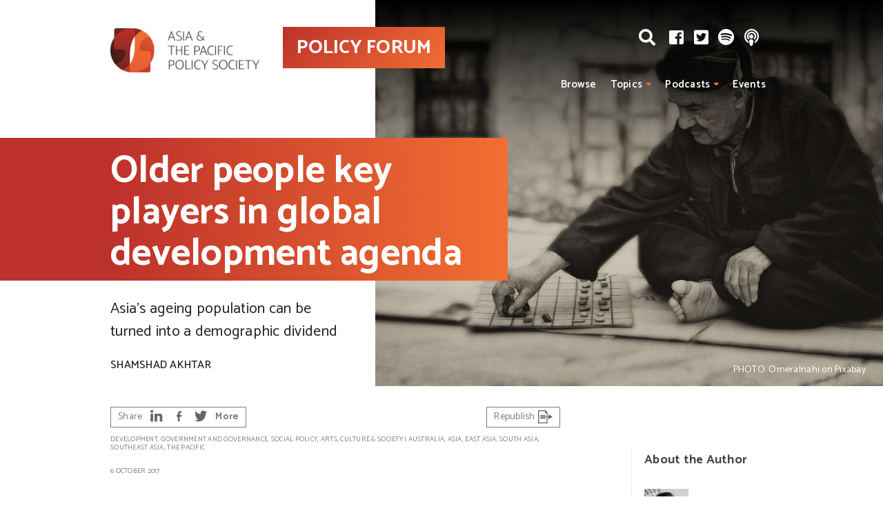

--- FILE ---
content_type: text/html; charset=UTF-8
request_url: https://www.policyforum.net/older-people-key-players-global-development-agenda/
body_size: 13261
content:
<!DOCTYPE html>
<html>

<!-- Mirrored from www.policyforum.net/older-people-key-players-global-development-agenda/ by HTTrack Website Copier/3.x [XR&CO'2014], Mon, 31 Mar 2025 18:28:47 GMT -->
<!-- Added by HTTrack --><meta http-equiv="content-type" content="text/html;charset=UTF-8" /><!-- /Added by HTTrack -->
<head>
    <meta http-equiv="Content-Type" content="text/html; charset=UTF-8"/>
    <meta name="viewport" content="width=device-width, initial-scale=1, minimum-scale=1, maximum-scale=1, user-scalable=no" id="viewport"/>

    

    <link rel="pingback" href="../xmlrpc.html"/>
    <link rel="stylesheet" href="https://cdnjs.cloudflare.com/ajax/libs/font-awesome/5.1.0/css/all.css"
	
		<meta name='robots' content='index, follow, max-image-preview:large, max-snippet:-1, max-video-preview:-1' />

	<!-- This site is optimized with the Yoast SEO plugin v19.12 - https://yoast.com/wordpress/plugins/seo/ -->
	<title>Older people key players in global development agenda - Policy Forum</title>
	<meta name="description" content="Asia’s ageing population need to be empowered to encourage their experience, wisdom and wealth to stimulate new economic growth | Shamshad Akhtar" />
	<link rel="canonical" href="index.html" />
	<meta property="og:locale" content="en_US" />
	<meta property="og:type" content="article" />
	<meta property="og:title" content="Older people key players in global development agenda - Policy Forum" />
	<meta property="og:description" content="Asia’s ageing population need to be empowered to encourage their experience, wisdom and wealth to stimulate new economic growth | Shamshad Akhtar" />
	<meta property="og:url" content="index.html" />
	<meta property="og:site_name" content="Policy Forum" />
	<meta property="article:published_time" content="2017-10-05T23:01:41+00:00" />
	<meta property="og:image" content="../wp-content/uploads/2017/10/man-798989_1920.jpg" />
	<meta property="og:image:width" content="1920" />
	<meta property="og:image:height" content="1280" />
	<meta property="og:image:type" content="image/jpeg" />
	<meta name="author" content="Martyn" />
	<meta name="twitter:card" content="summary_large_image" />
	<script type="application/ld+json" class="yoast-schema-graph">{"@context":"https://schema.org","@graph":[{"@type":"WebPage","@id":"https://www.policyforum.net/older-people-key-players-global-development-agenda/","url":"https://www.policyforum.net/older-people-key-players-global-development-agenda/","name":"Older people key players in global development agenda - Policy Forum","isPartOf":{"@id":"https://www.policyforum.net/#website"},"primaryImageOfPage":{"@id":"https://www.policyforum.net/older-people-key-players-global-development-agenda/#primaryimage"},"image":{"@id":"https://www.policyforum.net/older-people-key-players-global-development-agenda/#primaryimage"},"thumbnailUrl":"https://www.policyforum.net/wp-content/uploads/2017/10/man-798989_1920.jpg","datePublished":"2017-10-05T23:01:41+00:00","dateModified":"2017-10-05T23:01:41+00:00","author":{"@id":"https://www.policyforum.net/#/schema/person/38999d958c1e4853c9d812e50517ab41"},"description":"Asia’s ageing population need to be empowered to encourage their experience, wisdom and wealth to stimulate new economic growth | Shamshad Akhtar","breadcrumb":{"@id":"https://www.policyforum.net/older-people-key-players-global-development-agenda/#breadcrumb"},"inLanguage":"en-US","potentialAction":[{"@type":"ReadAction","target":["https://www.policyforum.net/older-people-key-players-global-development-agenda/"]}]},{"@type":"ImageObject","inLanguage":"en-US","@id":"https://www.policyforum.net/older-people-key-players-global-development-agenda/#primaryimage","url":"https://www.policyforum.net/wp-content/uploads/2017/10/man-798989_1920.jpg","contentUrl":"https://www.policyforum.net/wp-content/uploads/2017/10/man-798989_1920.jpg","width":1920,"height":1280,"caption":"Image by Omeralnahi on Pixabay: https://pixabay.com/en/man-board-game-old-elderly-798989/"},{"@type":"BreadcrumbList","@id":"https://www.policyforum.net/older-people-key-players-global-development-agenda/#breadcrumb","itemListElement":[{"@type":"ListItem","position":1,"name":"Home","item":"https://www.policyforum.net/"},{"@type":"ListItem","position":2,"name":"Latest articles","item":"https://www.policyforum.net/latest/"},{"@type":"ListItem","position":3,"name":"Older people key players in global development agenda"}]},{"@type":"WebSite","@id":"https://www.policyforum.net/#website","url":"https://www.policyforum.net/","name":"Policy Forum","description":"The APPS Policy Forum a public policy website devoted to Asia and the Pacific.","potentialAction":[{"@type":"SearchAction","target":{"@type":"EntryPoint","urlTemplate":"https://www.policyforum.net/?s={search_term_string}"},"query-input":"required name=search_term_string"}],"inLanguage":"en-US"},{"@type":"Person","@id":"https://www.policyforum.net/#/schema/person/38999d958c1e4853c9d812e50517ab41","name":"Martyn","image":{"@type":"ImageObject","inLanguage":"en-US","@id":"https://www.policyforum.net/#/schema/person/image/","url":"https://secure.gravatar.com/avatar/9ad2efbd6fc14a12c93b18c7b3735e4d?s=96&d=mm&r=g","contentUrl":"https://secure.gravatar.com/avatar/9ad2efbd6fc14a12c93b18c7b3735e4d?s=96&d=mm&r=g","caption":"Martyn"},"url":"https://www.policyforum.net/author/martyn/"}]}</script>
	<!-- / Yoast SEO plugin. -->


<link rel='dns-prefetch' href='http://ws.sharethis.com/' />
<link rel='dns-prefetch' href='http://cdn.jsdelivr.net/' />
<link rel='dns-prefetch' href='http://fonts.googleapis.com/' />
<link rel="alternate" type="application/rss+xml" title="Policy Forum &raquo; Feed" href="../feed/index.html" />
<link rel="alternate" type="application/rss+xml" title="Policy Forum &raquo; Comments Feed" href="../comments/feed/index.html" />
<link rel="shortcut icon" href="../wp-content/themes/policy-forum/images/favicon6126.ico?ver=1573626248" />
<link rel='stylesheet' id='wp-block-library-css' href='../wp-includes/css/dist/block-library/style.min36b6.css?ver=6.1.7' type='text/css' media='all' />
<link rel='stylesheet' id='classic-theme-styles-css' href='../wp-includes/css/classic-themes.min68b3.css?ver=1' type='text/css' media='all' />
<style id='global-styles-inline-css' type='text/css'>
body{--wp--preset--color--black: #000000;--wp--preset--color--cyan-bluish-gray: #abb8c3;--wp--preset--color--white: #ffffff;--wp--preset--color--pale-pink: #f78da7;--wp--preset--color--vivid-red: #cf2e2e;--wp--preset--color--luminous-vivid-orange: #ff6900;--wp--preset--color--luminous-vivid-amber: #fcb900;--wp--preset--color--light-green-cyan: #7bdcb5;--wp--preset--color--vivid-green-cyan: #00d084;--wp--preset--color--pale-cyan-blue: #8ed1fc;--wp--preset--color--vivid-cyan-blue: #0693e3;--wp--preset--color--vivid-purple: #9b51e0;--wp--preset--gradient--vivid-cyan-blue-to-vivid-purple: linear-gradient(135deg,rgba(6,147,227,1) 0%,rgb(155,81,224) 100%);--wp--preset--gradient--light-green-cyan-to-vivid-green-cyan: linear-gradient(135deg,rgb(122,220,180) 0%,rgb(0,208,130) 100%);--wp--preset--gradient--luminous-vivid-amber-to-luminous-vivid-orange: linear-gradient(135deg,rgba(252,185,0,1) 0%,rgba(255,105,0,1) 100%);--wp--preset--gradient--luminous-vivid-orange-to-vivid-red: linear-gradient(135deg,rgba(255,105,0,1) 0%,rgb(207,46,46) 100%);--wp--preset--gradient--very-light-gray-to-cyan-bluish-gray: linear-gradient(135deg,rgb(238,238,238) 0%,rgb(169,184,195) 100%);--wp--preset--gradient--cool-to-warm-spectrum: linear-gradient(135deg,rgb(74,234,220) 0%,rgb(151,120,209) 20%,rgb(207,42,186) 40%,rgb(238,44,130) 60%,rgb(251,105,98) 80%,rgb(254,248,76) 100%);--wp--preset--gradient--blush-light-purple: linear-gradient(135deg,rgb(255,206,236) 0%,rgb(152,150,240) 100%);--wp--preset--gradient--blush-bordeaux: linear-gradient(135deg,rgb(254,205,165) 0%,rgb(254,45,45) 50%,rgb(107,0,62) 100%);--wp--preset--gradient--luminous-dusk: linear-gradient(135deg,rgb(255,203,112) 0%,rgb(199,81,192) 50%,rgb(65,88,208) 100%);--wp--preset--gradient--pale-ocean: linear-gradient(135deg,rgb(255,245,203) 0%,rgb(182,227,212) 50%,rgb(51,167,181) 100%);--wp--preset--gradient--electric-grass: linear-gradient(135deg,rgb(202,248,128) 0%,rgb(113,206,126) 100%);--wp--preset--gradient--midnight: linear-gradient(135deg,rgb(2,3,129) 0%,rgb(40,116,252) 100%);--wp--preset--duotone--dark-grayscale: url('#wp-duotone-dark-grayscale');--wp--preset--duotone--grayscale: url('#wp-duotone-grayscale');--wp--preset--duotone--purple-yellow: url('#wp-duotone-purple-yellow');--wp--preset--duotone--blue-red: url('#wp-duotone-blue-red');--wp--preset--duotone--midnight: url('#wp-duotone-midnight');--wp--preset--duotone--magenta-yellow: url('#wp-duotone-magenta-yellow');--wp--preset--duotone--purple-green: url('#wp-duotone-purple-green');--wp--preset--duotone--blue-orange: url('#wp-duotone-blue-orange');--wp--preset--font-size--small: 13px;--wp--preset--font-size--medium: 20px;--wp--preset--font-size--large: 36px;--wp--preset--font-size--x-large: 42px;}.has-black-color{color: var(--wp--preset--color--black) !important;}.has-cyan-bluish-gray-color{color: var(--wp--preset--color--cyan-bluish-gray) !important;}.has-white-color{color: var(--wp--preset--color--white) !important;}.has-pale-pink-color{color: var(--wp--preset--color--pale-pink) !important;}.has-vivid-red-color{color: var(--wp--preset--color--vivid-red) !important;}.has-luminous-vivid-orange-color{color: var(--wp--preset--color--luminous-vivid-orange) !important;}.has-luminous-vivid-amber-color{color: var(--wp--preset--color--luminous-vivid-amber) !important;}.has-light-green-cyan-color{color: var(--wp--preset--color--light-green-cyan) !important;}.has-vivid-green-cyan-color{color: var(--wp--preset--color--vivid-green-cyan) !important;}.has-pale-cyan-blue-color{color: var(--wp--preset--color--pale-cyan-blue) !important;}.has-vivid-cyan-blue-color{color: var(--wp--preset--color--vivid-cyan-blue) !important;}.has-vivid-purple-color{color: var(--wp--preset--color--vivid-purple) !important;}.has-black-background-color{background-color: var(--wp--preset--color--black) !important;}.has-cyan-bluish-gray-background-color{background-color: var(--wp--preset--color--cyan-bluish-gray) !important;}.has-white-background-color{background-color: var(--wp--preset--color--white) !important;}.has-pale-pink-background-color{background-color: var(--wp--preset--color--pale-pink) !important;}.has-vivid-red-background-color{background-color: var(--wp--preset--color--vivid-red) !important;}.has-luminous-vivid-orange-background-color{background-color: var(--wp--preset--color--luminous-vivid-orange) !important;}.has-luminous-vivid-amber-background-color{background-color: var(--wp--preset--color--luminous-vivid-amber) !important;}.has-light-green-cyan-background-color{background-color: var(--wp--preset--color--light-green-cyan) !important;}.has-vivid-green-cyan-background-color{background-color: var(--wp--preset--color--vivid-green-cyan) !important;}.has-pale-cyan-blue-background-color{background-color: var(--wp--preset--color--pale-cyan-blue) !important;}.has-vivid-cyan-blue-background-color{background-color: var(--wp--preset--color--vivid-cyan-blue) !important;}.has-vivid-purple-background-color{background-color: var(--wp--preset--color--vivid-purple) !important;}.has-black-border-color{border-color: var(--wp--preset--color--black) !important;}.has-cyan-bluish-gray-border-color{border-color: var(--wp--preset--color--cyan-bluish-gray) !important;}.has-white-border-color{border-color: var(--wp--preset--color--white) !important;}.has-pale-pink-border-color{border-color: var(--wp--preset--color--pale-pink) !important;}.has-vivid-red-border-color{border-color: var(--wp--preset--color--vivid-red) !important;}.has-luminous-vivid-orange-border-color{border-color: var(--wp--preset--color--luminous-vivid-orange) !important;}.has-luminous-vivid-amber-border-color{border-color: var(--wp--preset--color--luminous-vivid-amber) !important;}.has-light-green-cyan-border-color{border-color: var(--wp--preset--color--light-green-cyan) !important;}.has-vivid-green-cyan-border-color{border-color: var(--wp--preset--color--vivid-green-cyan) !important;}.has-pale-cyan-blue-border-color{border-color: var(--wp--preset--color--pale-cyan-blue) !important;}.has-vivid-cyan-blue-border-color{border-color: var(--wp--preset--color--vivid-cyan-blue) !important;}.has-vivid-purple-border-color{border-color: var(--wp--preset--color--vivid-purple) !important;}.has-vivid-cyan-blue-to-vivid-purple-gradient-background{background: var(--wp--preset--gradient--vivid-cyan-blue-to-vivid-purple) !important;}.has-light-green-cyan-to-vivid-green-cyan-gradient-background{background: var(--wp--preset--gradient--light-green-cyan-to-vivid-green-cyan) !important;}.has-luminous-vivid-amber-to-luminous-vivid-orange-gradient-background{background: var(--wp--preset--gradient--luminous-vivid-amber-to-luminous-vivid-orange) !important;}.has-luminous-vivid-orange-to-vivid-red-gradient-background{background: var(--wp--preset--gradient--luminous-vivid-orange-to-vivid-red) !important;}.has-very-light-gray-to-cyan-bluish-gray-gradient-background{background: var(--wp--preset--gradient--very-light-gray-to-cyan-bluish-gray) !important;}.has-cool-to-warm-spectrum-gradient-background{background: var(--wp--preset--gradient--cool-to-warm-spectrum) !important;}.has-blush-light-purple-gradient-background{background: var(--wp--preset--gradient--blush-light-purple) !important;}.has-blush-bordeaux-gradient-background{background: var(--wp--preset--gradient--blush-bordeaux) !important;}.has-luminous-dusk-gradient-background{background: var(--wp--preset--gradient--luminous-dusk) !important;}.has-pale-ocean-gradient-background{background: var(--wp--preset--gradient--pale-ocean) !important;}.has-electric-grass-gradient-background{background: var(--wp--preset--gradient--electric-grass) !important;}.has-midnight-gradient-background{background: var(--wp--preset--gradient--midnight) !important;}.has-small-font-size{font-size: var(--wp--preset--font-size--small) !important;}.has-medium-font-size{font-size: var(--wp--preset--font-size--medium) !important;}.has-large-font-size{font-size: var(--wp--preset--font-size--large) !important;}.has-x-large-font-size{font-size: var(--wp--preset--font-size--x-large) !important;}
.wp-block-navigation a:where(:not(.wp-element-button)){color: inherit;}
:where(.wp-block-columns.is-layout-flex){gap: 2em;}
.wp-block-pullquote{font-size: 1.5em;line-height: 1.6;}
</style>
<link rel='stylesheet' id='magnific-popup-css' href='../wp-content/themes/policy-forum/css/magnific-popup0d60.css?ver=1574238089' type='text/css' media='all' />
<link rel='stylesheet' id='jquery-datepicker-css' href='../wp-content/themes/policy-forum/css/jquery-ui0d60.css?ver=1574238089' type='text/css' media='all' />
<link rel='stylesheet' id='theme-styles-css' href='../wp-content/themes/policy-forum/style6101.css?ver=1644291267' type='text/css' media='all' />
<link rel='stylesheet' id='new-theme-fonts-cat-css' href='https://fonts.googleapis.com/css?family=Catamaran%3A400%2C500%2C600%2C700&amp;display=swap&amp;ver=6.1.7' type='text/css' media='all' />
<link rel='stylesheet' id='new-theme-fonts-rub-css' href='https://fonts.googleapis.com/css?family=Rubik%3A400%2C500%2C700&amp;display=swap&amp;ver=6.1.7' type='text/css' media='all' />
<link rel='stylesheet' id='new-theme-burger-css' href='../wp-content/themes/policy-forum/css/sass/burger/hamburgersca07.css?ver=1573539406' type='text/css' media='all' />
<link rel='stylesheet' id='new-theme-styles-css' href='../wp-content/themes/policy-forum/css/sass/new-design3661.css?ver=1574657857' type='text/css' media='all' />
<link rel='stylesheet' id='select2-css-css' href='https://cdn.jsdelivr.net/npm/select2@4.0.12/dist/css/select2.min.css?ver=6.1.7' type='text/css' media='all' />
<script type='text/javascript' src='../wp-content/plugins/enable-jquery-migrate-helper/js/jquery/jquery-1.12.4-wp4a5f.js?ver=1.12.4-wp' id='jquery-core-js'></script>
<script type='text/javascript' src='../wp-content/plugins/enable-jquery-migrate-helper/js/jquery-migrate/jquery-migrate-1.4.1-wp8952.js?ver=1.4.1-wp' id='jquery-migrate-js'></script>
<script type='text/javascript' src='../wp-content/themes/policy-forum/js/gforms-js6747.js?ver=1574238827' id='theme-gforms-js'></script>
<script type='text/javascript' src='https://cdn.jsdelivr.net/npm/select2@4.0.12/dist/js/select2.min.js?ver=6.1.7' id='select2-js-js'></script>
<link rel="https://api.w.org/" href="../wp-json/index.html" /><link rel="alternate" type="application/json" href="../wp-json/wp/v2/posts/20461.html" /><link rel="EditURI" type="application/rsd+xml" title="RSD" href="../xmlrpc0db0.html?rsd" />
<link rel="wlwmanifest" type="application/wlwmanifest+xml" href="../wp-includes/wlwmanifest.xml" />
<meta name="generator" content="WordPress 6.1.7" />
<link rel='shortlink' href='../index109d.html?p=20461' />
<link rel="alternate" type="application/json+oembed" href="../wp-json/oembed/1.0/embedbe90.html?url=https%3A%2F%2Fwww.policyforum.net%2Folder-people-key-players-global-development-agenda%2F" />
<link rel="alternate" type="text/xml+oembed" href="../wp-json/oembed/1.0/embed59c9-2.html?url=https%3A%2F%2Fwww.policyforum.net%2Folder-people-key-players-global-development-agenda%2F&amp;format=xml" />
		<meta property="fb:pages" content="1427496667520464" />
					<meta property="ia:markup_url" content="https://www.policyforum.net/older-people-key-players-global-development-agenda/?ia_markup=1" />
			<style type="text/css">.recentcomments a{display:inline !important;padding:0 !important;margin:0 !important;}</style><!-- All in one Favicon 4.8 --><link rel="icon" href="../wp-content/uploads/cache/2019/11/favicon-1/171372172.png" sizes="32x32" />
<link rel="icon" href="../wp-content/uploads/cache/2019/11/favicon-1/6616519.png" sizes="192x192" />
<link rel="apple-touch-icon" href="../wp-content/uploads/cache/2019/11/favicon-1/2126128291.png" />
<meta name="msapplication-TileImage" content="https://www.policyforum.net/wp-content/uploads/cache/2019/11/favicon-1/474484596.png" />

</head>


<body class="post-template-default single single-post postid-20461 single-format-standard">
<div class="wrapper">
    <header class="header-new  transparent can-transparent">

        <div class="inner">

            <!--<div class="header-push notext">&nbsp;</div>-->

            <div class="new-logo">
                <a href="../index.html">
                    <img src="../wp-content/themes/policy-forum/images/logo%402x.png" alt="Policy Forum"/>
                </a>
            </div>

            <div class="new-pf-logo">
                <a href="../index.html">POLICY FORUM</a>
            </div>

            <div class="quick-links">

                <a href="#" class="search-new-btn">
                    <i class="fas fa-search"></i>
                </a>
				
				                    <div class="socials-new">
						                            <a href="https://www.facebook.com/asiapacificpolicysociety" target="_blank">
                                <i class="fab fa-facebook-square"></i>
                            </a>
						                            <a href="https://twitter.com/APPSPolicyForum" target="_blank">
                                <i class="fab fa-twitter-square"></i>
                            </a>
						                            <a href="https://open.spotify.com/show/6HGLGw9GFdl4eFzPh5fSpz" target="_blank">
                                <i class="fab fa-spotify"></i>
                            </a>
						                            <a href="https://itunes.apple.com/au/podcast/policy-forum-pod/id1100512143?mt=2&amp;ls=1" target="_blank">
                                <i class="fas fa-podcast"></i>
                            </a>
						                    </div>
								
				
            </div>

            <button class="hamburger hamburger--spin" type="button">
                <span class="hamburger-box">
                    <span class="hamburger-inner"></span>
                </span>
            </button>

            <div class="nav-new">
				<ul id="menu-main-menu" class="menu-new"><li id="menu-item-73" class="menu-item menu-item-type-post_type menu-item-object-page menu-item-73"><a href="../browse/index.html">Browse</a></li>
<li id="menu-item-269" class="menu-item menu-item-type-post_type menu-item-object-page menu-item-has-children menu-item-269"><a href="../topics/index.html">Topics</a>
<ul class="sub-menu">
	<li id="menu-item-25625" class="horizontal menu-item menu-item-type-custom menu-item-object-custom menu-item-has-children menu-item-25625"><a href="#">In Focus:</a>
	<ul class="sub-menu">
		<li id="menu-item-41316" class="menu-item menu-item-type-post_type menu-item-object-page menu-item-41316"><a href="../pacific-in-focus/index.html">Pacific</a></li>
		<li id="menu-item-55422" class="menu-item menu-item-type-post_type menu-item-object-page menu-item-55422"><a href="../in-focus-indonesia/index.html">Indonesia</a></li>
		<li id="menu-item-27883" class="menu-item menu-item-type-post_type menu-item-object-page menu-item-27883"><a href="../in-focus-poverty/index.html">Poverty</a></li>
		<li id="menu-item-25626" class="menu-item menu-item-type-post_type menu-item-object-page menu-item-25626"><a href="../focus-indo-pacific/index.html">Indo-Pacific</a></li>
	</ul>
</li>
	<li id="menu-item-150" class="menu-item menu-item-type-custom menu-item-object-custom menu-item-has-children menu-item-150"><a href="../topics/index.html">Topics:</a>
	<ul class="sub-menu">
		<li id="menu-item-78" class="menu-item menu-item-type-taxonomy menu-item-object-category menu-item-78"><a href="../topics/environment/index.html">Environment &amp; energy</a></li>
		<li id="menu-item-83" class="menu-item menu-item-type-taxonomy menu-item-object-category menu-item-83"><a href="../topics/science-and-research/index.html">Science &#038; technology</a></li>
		<li id="menu-item-79" class="menu-item menu-item-type-taxonomy menu-item-object-category current-post-ancestor current-menu-parent current-post-parent menu-item-79"><a href="../topics/government-and-governance/index.html">Government &#038; governance</a></li>
		<li id="menu-item-77" class="menu-item menu-item-type-taxonomy menu-item-object-category menu-item-77"><a href="../topics/economics-and-finance/index.html">Economics &#038; finance</a></li>
		<li id="menu-item-7169" class="menu-item menu-item-type-taxonomy menu-item-object-category current-post-ancestor current-menu-parent current-post-parent menu-item-7169"><a href="../topics/arts-culture-society/index.html">Arts, culture &amp; society</a></li>
	</ul>
</li>
</ul>
</li>
<li id="menu-item-37794" class="menu-item menu-item-type-post_type menu-item-object-page menu-item-has-children menu-item-37794"><a href="../podcasts/index.html">Podcasts</a>
<ul class="sub-menu">
	<li id="menu-item-37810" class="menu-item menu-item-type-post_type menu-item-object-page menu-item-has-children menu-item-37810"><a href="../podcasts/index.html">Podcasts:</a>
	<ul class="sub-menu">
		<li id="menu-item-37801" class="menu-item menu-item-type-custom menu-item-object-custom menu-item-37801"><a href="../podcasts/index1b6f.html?podcast_type=policy-forum">Policy Forum</a></li>
		<li id="menu-item-37802" class="menu-item menu-item-type-custom menu-item-object-custom menu-item-37802"><a href="../podcasts/index777f.html?podcast_type=democracy-sausage">Democracy Sausage</a></li>
		<li id="menu-item-37803" class="menu-item menu-item-type-custom menu-item-object-custom menu-item-37803"><a href="../podcasts/index8d8c.html?podcast_type=national-security">National Security</a></li>
	</ul>
</li>
</ul>
</li>
<li id="menu-item-98" class="menu-item menu-item-type-post_type menu-item-object-page menu-item-98"><a href="../event-listing/index.html">Events</a></li>
</ul>            </div>
            <div class="nav-new-mobile">
                <div class="mob-search">
                    <form method="get" action="https://www.policyforum.net/">
                        <input type="text" name="q" placeholder="Search"/>
                        <input type="hidden" name="post_type" value="post">
                        <button type="submit">
                            <i class="fas fa-search"></i>
                        </button>
                    </form>
                </div>
				<ul id="menu-main-menu-1" class="menu-new-mobile"><li class="menu-item menu-item-type-post_type menu-item-object-page menu-item-73"><a href="../browse/index.html">Browse</a></li>
<li class="menu-item menu-item-type-post_type menu-item-object-page menu-item-has-children menu-item-269"><a href="../topics/index.html">Topics</a>
<ul class="sub-menu">
	<li class="horizontal menu-item menu-item-type-custom menu-item-object-custom menu-item-has-children menu-item-25625"><a href="#">In Focus:</a>
	<ul class="sub-menu">
		<li class="menu-item menu-item-type-post_type menu-item-object-page menu-item-41316"><a href="../pacific-in-focus/index.html">Pacific</a></li>
		<li class="menu-item menu-item-type-post_type menu-item-object-page menu-item-55422"><a href="../in-focus-indonesia/index.html">Indonesia</a></li>
		<li class="menu-item menu-item-type-post_type menu-item-object-page menu-item-27883"><a href="../in-focus-poverty/index.html">Poverty</a></li>
		<li class="menu-item menu-item-type-post_type menu-item-object-page menu-item-25626"><a href="../focus-indo-pacific/index.html">Indo-Pacific</a></li>
	</ul>
</li>
	<li class="menu-item menu-item-type-custom menu-item-object-custom menu-item-has-children menu-item-150"><a href="../topics/index.html">Topics:</a>
	<ul class="sub-menu">
		<li class="menu-item menu-item-type-taxonomy menu-item-object-category menu-item-78"><a href="../topics/environment/index.html">Environment &amp; energy</a></li>
		<li class="menu-item menu-item-type-taxonomy menu-item-object-category menu-item-83"><a href="../topics/science-and-research/index.html">Science &#038; technology</a></li>
		<li class="menu-item menu-item-type-taxonomy menu-item-object-category current-post-ancestor current-menu-parent current-post-parent menu-item-79"><a href="../topics/government-and-governance/index.html">Government &#038; governance</a></li>
		<li class="menu-item menu-item-type-taxonomy menu-item-object-category menu-item-77"><a href="../topics/economics-and-finance/index.html">Economics &#038; finance</a></li>
		<li class="menu-item menu-item-type-taxonomy menu-item-object-category current-post-ancestor current-menu-parent current-post-parent menu-item-7169"><a href="../topics/arts-culture-society/index.html">Arts, culture &amp; society</a></li>
	</ul>
</li>
</ul>
</li>
<li class="menu-item menu-item-type-post_type menu-item-object-page menu-item-has-children menu-item-37794"><a href="../podcasts/index.html">Podcasts</a>
<ul class="sub-menu">
	<li class="menu-item menu-item-type-post_type menu-item-object-page menu-item-has-children menu-item-37810"><a href="../podcasts/index.html">Podcasts:</a>
	<ul class="sub-menu">
		<li class="menu-item menu-item-type-custom menu-item-object-custom menu-item-37801"><a href="../podcasts/index1b6f.html?podcast_type=policy-forum">Policy Forum</a></li>
		<li class="menu-item menu-item-type-custom menu-item-object-custom menu-item-37802"><a href="../podcasts/index777f.html?podcast_type=democracy-sausage">Democracy Sausage</a></li>
		<li class="menu-item menu-item-type-custom menu-item-object-custom menu-item-37803"><a href="../podcasts/index8d8c.html?podcast_type=national-security">National Security</a></li>
	</ul>
</li>
</ul>
</li>
<li class="menu-item menu-item-type-post_type menu-item-object-page menu-item-98"><a href="../event-listing/index.html">Events</a></li>
</ul>				                    <div class="socials-new-mobile">
						                            <a href="https://www.facebook.com/asiapacificpolicysociety" target="_blank">
                                <i class="fab fa-facebook-square"></i>
                            </a>
						                            <a href="https://twitter.com/APPSPolicyForum" target="_blank">
                                <i class="fab fa-twitter-square"></i>
                            </a>
						                            <a href="https://open.spotify.com/show/6HGLGw9GFdl4eFzPh5fSpz" target="_blank">
                                <i class="fab fa-spotify"></i>
                            </a>
						                            <a href="https://itunes.apple.com/au/podcast/policy-forum-pod/id1100512143?mt=2&amp;ls=1" target="_blank">
                                <i class="fas fa-podcast"></i>
                            </a>
						                    </div>
				            </div>

            <!-- Search box -->
            <div class="search-bar-new">
                <form method="get" action="https://www.policyforum.net/">
                    <input type="text" name="q" placeholder="Search"/>
                    <input type="hidden" name="post_type" value="post">

                    <a href="#" class="search-close"><i class="fas fa-times"></i></a>
                    <input type="submit" value="Search">
                </form>
            </div>
            <!-- /Search box -->

        </div>

    </header>
	
	    <!-- /.header -->

    <div class="featured not-home">
		
		            <div class="featured-image-new"
                 style="background-image: url(../wp-content/uploads/cache/2017/10/man-798989_1920/984801473.jpg); ">
                <div class="grad"></div>
				<div class="credits"><a href='https://pixabay.com/en/man-board-game-old-elderly-798989/' target='_blank' alt='photographers credit'>PHOTO: Omeralnahi on Pixabay</a></div >            </div>
		

        <div class="inner">

            <div class="content">

                <div class="ribbon-outer">
                    <h1 class="ribbon"><span>Older people key players in global development agenda</span></h1>
                </div>
				
				                    <div class="featured-image-new-mobile"
                         style="background-image: url(../wp-content/uploads/cache/2017/10/man-798989_1920/984801473.jpg); ">
                        <div class="grad"></div>
						<div class="credits"><a href='https://pixabay.com/en/man-board-game-old-elderly-798989/' target='_blank' alt='photographers credit'>PHOTO: Omeralnahi on Pixabay</a></div >                    </div>
				    
				                    <div class="excerpt"><p>Asia’s ageing population can be turned into a demographic dividend</p>
</div>
				
				                    <div class="author">
                        <a href="../authors/shamshad-akhtar/index.html">Shamshad Akhtar</a>                    </div>
								
            </div>
        </div>
    </div>

    <div class="main shell w-sidebar cf no-pad-top">

        <div class="content">
            <article class="post">
                <div class="post-head">
											
<div class="share">
	<ul>
		<li>
			Share		</li>

		<li>
			<span class='st_linkedin_custom' st_url="https://www.policyforum.net/older-people-key-players-global-development-agenda/" displayText='LinkedIn'>
				<img src="../wp-content/themes/policy-forum/images/ico-share-1.png" alt="" />
			</span>
		</li>

		<li>
			<span class='st_facebook_custom' st_url="https://www.policyforum.net/older-people-key-players-global-development-agenda/" displayText='Facebook'>
				<img src="../wp-content/themes/policy-forum/images/ico-share-2.png"  alt="" />
			</span>
		</li>

		<li>
			<span class='st_twitter_custom' st_title='Older people key players in global development agenda | @1sakhtar @UNESCAP #ageing ' st_via="APPSPolicyForum" st_url="https://www.policyforum.net/older-people-key-players-global-development-agenda/" displayText='Tweet'>
				<img src="../wp-content/themes/policy-forum/images/ico-share-3.png" alt="" />
			</span>
		</li>

		<li>
			<span class='st_sharethis_custom'  st_url="https://www.policyforum.net/older-people-key-players-global-development-agenda/" displayText='More'><strong>More</strong></span>
		</li>
	</ul>

	<ul>
				
		<li>
			<a href="#republish" class="btn republish-btn">
				Republish
				<img src="../wp-content/themes/policy-forum/images/ico-share-5.png" alt="" />
			</a>
		</li>
	</ul>
</div><!-- /.share -->					
                    <p class="meta"><a href="../topics/development/index.html">Development</a>, <a href="../topics/government-and-governance/index.html">Government and governance</a>, <a href="../topics/social-policy/index.html">Social policy</a>, <a href="../topics/arts-culture-society/index.html">Arts, culture &amp; society</a> | <a href="../region/australia/index.html">Australia</a>, <a href="../region/asia/index.html">Asia</a>, <a href="../region/east-asia/index.html">East Asia</a>, <a href="../region/south-asia/index.html">South Asia</a>, <a href="../region/southeast-asia/index.html">Southeast Asia</a>, <a href="../region/the-pacific/index.html">The Pacific</a></p>

                    <p class="meta">6 October 2017</p>
                </div><!-- /.post-head -->
				
				                    <div class="post-entry">
						<p class="p1"><b>Asia’s ageing population need to be empowered to encourage their experience, wisdom and wealth to stimulate new economic growth, Shamshad Akhtar writes.</b><span id="more-20461"></span></p>
<p class="p1">As the proportion of older persons across the Asia-Pacific region increases exponentially, we must seek out new and innovative approaches to turn this demographic trend into an opportunity to be harnessed to help achieve the ambitious targets of the 2030 Agenda for Sustainable Development.</p>
<p class="p1">The number of older persons in the region is expected to more than double, from 535 million in 2015 to about 1.3 billion by 2050. We need to consider the myriad impact of this phenomenon on our economies, societies, and livelihoods.</p>
<p class="p1">Ignoring this challenge is likely to have profound consequences. We cannot leave the care of older persons to families alone nor can we ignore the need for progressive health care and income security schemes. Future economic growth cannot be assured by the current and projected working-age population. The ratio of people of working-age to older persons is decreasing sharply, and in most countries of the Asia-Pacific region, less than a third of the working-age population contributes to a pension scheme.</p>
<p class="p1">Traditional systems rely on the family to support their ageing relatives – both financially as well as providing care for those who need it. However, with smaller families, there will be fewer family members in working-age to shoulder this responsibility. Declining support ratios also have implications on existing social security schemes, particularly pay-as-you-go pension systems, under which the contributions paid by current workers support the pensions of retirees.</p>
<p class="p1">When one considers the differences in the average age at marriage, coupled with the longer life expectancy of women, women outlive their spouses on average by a range of 4 to 10 years. Yet, as the proportion of women in the population increases with age, women are less likely than men to have adequate pension benefits or control over assets, such as land, in their old age. Special social protection measures are required to redress the feminisation of poverty, in particular among older women.</p>
	<div class="related-article-inline right">
		<a href="../live-long-prosper-multiply/index.html">
			<span>More on this:</span><img width="169" height="86" src="../wp-content/uploads/cache/2016/04/Chinaboy/436449135.jpg" class="attachment-169x86x1 size-169x86x1 wp-post-image" alt="" decoding="async" />
			<strong>
				Live long, prosper, and multiply? The consequences of China's One Child policy			</strong>
		</a>
	</div><!-- /.related-article-inline -->
	
<p class="p1">There is a linear relationship &#8211; although not a causality &#8211; between Gross Domestic Product per capita and the level of population ageing, which shows that countries with higher incomes tend to be more advanced in the ageing process. Some countries became old before becoming rich, such as Georgia, Armenia and Sri Lanka with per capita incomes between $3,500 and $4,100 and a proportion of older persons between 13 and almost 20 per cent.</p>
<p class="p1">To economically benefit from our ageing populations, we must ensure that older persons who want to work have the right to and are provided with opportunities for re-employment. The statutory retirement age across Asia and the Pacific is low, considering the current and increasing life expectancies, resulting in long retirement duration.</p>
<p class="p1">Eliminating age barriers in the formal labour market would help to ease the fiscal pressure on pension schemes and healthcare systems. Allowing older persons to work as long as they are able and willing would sustain their self-sufficiency and reduce their social alienation.</p>
<p class="p1">We can turn the phenomenon of population ageing into a second demographic dividend, with financially-secure, healthy older persons, empowered to focus their decades of accumulated experience, wisdom and wealth to stimulate new economic growth.</p>
<p class="p1">With the right preparation, we can benefit from a golden generation of healthy, wealthy and active older persons. In 2002, the United Nations brought countries together in Madrid to agree on a global way forward: to treat older persons as actors of development; to ensure their health and well-being; and to create enabling and supportive environments for them. A few weeks ago, representatives from 29 governments in our region assembled in Bangkok to add new resolve to their existing commitments during the Asia-Pacific Intergovernmental Meeting on the Third Review and Appraisal of the Madrid International Plan of Action on Ageing.</p>
<p class="p1">The Economic and Social Commission of Asia and the Pacific is working to support countries to turn their commitments into action, to secure increasingly inclusive and sustainable economies and societies for all ages across the region.</p>
<p class="p1">We grow wiser, together.</p>
                    </div><!-- /.post-entry -->
								
				                    <div class="post-foot">
                        <a href="#" class="back-to-top">Back to Top</a>
						
						
<div class="share">
	<ul>
		<li>
			Share		</li>

		<li>
			<span class='st_linkedin_custom' st_url="https://www.policyforum.net/older-people-key-players-global-development-agenda/" displayText='LinkedIn'>
				<img src="../wp-content/themes/policy-forum/images/ico-share-1.png" alt="" />
			</span>
		</li>

		<li>
			<span class='st_facebook_custom' st_url="https://www.policyforum.net/older-people-key-players-global-development-agenda/" displayText='Facebook'>
				<img src="../wp-content/themes/policy-forum/images/ico-share-2.png"  alt="" />
			</span>
		</li>

		<li>
			<span class='st_twitter_custom' st_title='Older people key players in global development agenda | @1sakhtar @UNESCAP #ageing ' st_via="APPSPolicyForum" st_url="https://www.policyforum.net/older-people-key-players-global-development-agenda/" displayText='Tweet'>
				<img src="../wp-content/themes/policy-forum/images/ico-share-3.png" alt="" />
			</span>
		</li>

		<li>
			<span class='st_sharethis_custom'  st_url="https://www.policyforum.net/older-people-key-players-global-development-agenda/" displayText='More'><strong>More</strong></span>
		</li>
	</ul>

	<ul>
				
		<li>
			<a href="#republish" class="btn republish-btn">
				Republish
				<img src="../wp-content/themes/policy-forum/images/ico-share-5.png" alt="" />
			</a>
		</li>
	</ul>
</div><!-- /.share -->                    </div><!-- /.post-foot -->
				            </article><!-- /.article -->
			
			
							
								
				<div id="comments" class="comments">

			
					<p class="nocomments">Comments are closed.</p>
		
		

	
</div>			
			
        </div><!-- /.content -->
		
		
		            <div class="sidebar">
				
				                    <aside class="widget widget-about">
                        <h4 class="widget-title">About the Author</h4>

                        <div class="textwidget">
							<img width="128" height="128" src="../wp-content/uploads/cache/2015/10/Sham/315041992.jpg" class="attachment-128x128x1x author-widget size-128x128x1x author-widget wp-post-image" alt="" decoding="async" loading="lazy" />
<h4><a href="../authors/shamshad-akhtar/index.html">Shamshad Akhtar</a></h4>

<p>Shamshad Akhtar is an Under-Secretary-General of the United Nations and Executive Secretary of the Economic and Social Commission for Asia and the Pacific (ESCAP).</p>
                        </div><!-- /.textwidget -->
                    </aside>
					
					                    <aside class="widget widget-links widget-links-about">
                        <h4 class="widget-title">Also by this Author</h4>

                        <ul>
							                                <li>
                                    <a href="../driving-sustainable-economic-growth/index.html">
										
										<img width="372" height="278" src="../wp-content/uploads/cache/2018/05/Sustaining-the-engine-1800-Copy/4034215912.jpg" class="attachment-372x278x1 size-372x278x1 wp-post-image" alt="" decoding="async" loading="lazy" />
                                        <strong>Sustaining the world's economic engine</strong>

                                    </a>
                                    <span><a href="../authors/shamshad-akhtar/index.html">Shamshad Akhtar</a></span>
                                </li>
							                                <li>
                                    <a href="../achieve-gender-equality-need-women-entrepreneurs/index.html">
										
										<img width="372" height="278" src="../wp-content/uploads/cache/2018/03/To-acheive-gender-equality/2193576337.jpg" class="attachment-372x278x1 size-372x278x1 wp-post-image" alt="" decoding="async" loading="lazy" />
                                        <strong>To achieve gender equality, we need women...</strong>

                                    </a>
                                    <span><a href="../authors/shamshad-akhtar/index.html">Shamshad Akhtar</a></span>
                                </li>
							
                        </ul>
						
						                            <p class="link-more">
                                <a href="../browse/indexe96a.html?author_id=7253&amp;sort_by=author">See All</a>
                            </p>
						
                    </aside>
								
								
				
                    <aside class="widget widget-links">
                        <h4 class="widget-title">You might also like</h4>
						
						<ul>
			<li>
			<a href="../the-northern-territory-home-improvement-scheme/index.html">
				<img width="186" height="128" src="../wp-content/uploads/cache/2020/06/milivoj-kuhar-Te48TPzdcU8-unsplash/2503875161.jpg" class="attachment-186x128x1 size-186x128x1 wp-post-image" alt="" decoding="async" loading="lazy" />				

				<strong>The Northern Territory Home Improvement... </strong>
				
			</a>
							<span class="x"><a href="../authors/liam-grealy/index.html">LIAM GREALY</a></span>
					</li>
			<li>
			<a href="../chinas-g20-moment/index.html">
				<img width="186" height="128" src="../wp-content/uploads/cache/2015/10/BRICS_leaders_G20_2013-2/1952713231.jpg" class="attachment-186x128x1 size-186x128x1 wp-post-image" alt="" decoding="async" loading="lazy" />				

				<strong>China’s G20 moment </strong>
				
			</a>
							<span class="x"><a href="../authors/hugo-dobson/index.html">HUGO DOBSON</a></span>
					</li>
			<li>
			<a href="../switch-expenditure-for-sustained-food-security/index.html">
				<img width="186" height="128" src="../wp-content/uploads/cache/2020/05/dan-gold-4LiUI-Y2mI8-unsplash/3706013674.jpg" class="attachment-186x128x1 size-186x128x1 wp-post-image" alt="" decoding="async" loading="lazy" />				

				<strong>Switch expenditure for sustained food... </strong>
				
			</a>
							<span class="x"><a href="../authors/raghbendra-jha/index.html">RAGHBENDRA JHA</a></span>
					</li>
			<li>
			<a href="../vale-babatunde-osotimehin/index.html">
				<img width="186" height="128" src="../wp-content/uploads/cache/2017/06/Vale-Babatunde-3-1800/1952049856.jpg" class="attachment-186x128x1 size-186x128x1 wp-post-image" alt="" decoding="async" loading="lazy" />				

				<strong>Vale Babatunde Osotimehin </strong>
				
			</a>
							<span class="x"><a href="../authors/sharon-bessell/index.html">SHARON BESSELL</a></span>
					</li>
			<li>
			<a href="../chinese-loans-stoke-competition-for-the-pacific/index.html">
				<img width="186" height="128" src="../wp-content/uploads/cache/2019/06/Chinese-loans-stoke-competition-for-the-Pacific_2-1/1506631223.jpg" class="attachment-186x128x1 size-186x128x1 wp-post-image" alt="" decoding="async" loading="lazy" />				

				<strong>Chinese loans stoke competition for the... </strong>
				
			</a>
							<span class="x"><a href="../authors/bahauddin-foizee/index.html">BAHAUDDIN FOIZEE</a></span>
					</li>
			<li>
			<a href="../podcast-pacific-regionalism/index.html">
				<img width="186" height="128" src="../wp-content/uploads/cache/2019/02/PFPod-Regionalism-amongst-Pacific-Islands/3012006375.jpg" class="attachment-186x128x1 size-186x128x1 wp-post-image" alt="" decoding="async" loading="lazy" />				

				<strong>Podcast: A Pacific-specific approach to... </strong>
				
			</a>
							<span class="x"><a href="../authors/colin-tukuitonga/index.html">COLIN TUKUITONGA</a></span>
					</li>
	</ul>                    </aside>
				
				
            </div><!-- /.sidebar -->
		
    </div><!-- /.main -->

	<div style="display:none">
	<div id="republish" class="text-popup">
		<p class="press">Press Ctrl+C to copy</p>
		<h2>Republish</h2>
		<textarea class="republish-cnt" name="" id="" cols="30" rows="10"></textarea>

		<a href="#" class="btn close">Close</a>
	</div>
</div>	
	
<footer class="footer-new">
    <div class="orange">
        <div class="inner">
            <div class="footer-main-links">
				<ul id="menu-footer-quick-links" class="menu"><li id="menu-item-19" class="menu-item menu-item-type-post_type menu-item-object-page menu-item-19"><a href="../about-us/index.html">About us</a></li>
<li id="menu-item-19035" class="menu-item menu-item-type-post_type menu-item-object-page menu-item-19035"><a href="../partners/index.html">Partners</a></li>
</ul><div class="login-links-footer">
			<a href="../wp-login.html">Log In</a>
	</div>
            </div>
        </div>
    </div>
    <div class="grey">
        <div class="inner">
			<div class="footer-nav-new"><ul id="menu-footer-menu" class="menu"><li id="menu-item-167" class="menu-item menu-item-type-custom menu-item-object-custom menu-item-has-children menu-item-167"><a href="../topics/index.html">Topics</a>
<ul class="sub-menu">
	<li id="menu-item-7168" class="menu-item menu-item-type-taxonomy menu-item-object-category current-post-ancestor current-menu-parent current-post-parent menu-item-7168"><a href="../topics/arts-culture-society/index.html">Arts, culture &#038; society</a></li>
	<li id="menu-item-24205" class="menu-item menu-item-type-taxonomy menu-item-object-category menu-item-24205"><a href="../topics/belt-road/index.html">Belt and Road</a></li>
	<li id="menu-item-33" class="menu-item menu-item-type-taxonomy menu-item-object-category current-post-ancestor current-menu-parent current-post-parent menu-item-33"><a href="../topics/development/index.html">Development</a></li>
	<li id="menu-item-34" class="menu-item menu-item-type-taxonomy menu-item-object-category menu-item-34"><a href="../topics/economics-and-finance/index.html">Economics and finance</a></li>
	<li id="menu-item-1272" class="menu-item menu-item-type-taxonomy menu-item-object-category menu-item-1272"><a href="../topics/education/index.html">Education</a></li>
	<li id="menu-item-35" class="menu-item menu-item-type-taxonomy menu-item-object-category menu-item-35"><a href="../topics/environment/index.html">Environment &#038; energy</a></li>
	<li id="menu-item-1274" class="menu-item menu-item-type-taxonomy menu-item-object-category menu-item-1274"><a href="../topics/agriculture/index.html">Food &#038; water</a></li>
	<li id="menu-item-36" class="menu-item menu-item-type-taxonomy menu-item-object-category current-post-ancestor current-menu-parent current-post-parent menu-item-36"><a href="../topics/government-and-governance/index.html">Government and governance</a></li>
	<li id="menu-item-1273" class="menu-item menu-item-type-taxonomy menu-item-object-category menu-item-1273"><a href="../topics/health/index.html">Health</a></li>
	<li id="menu-item-38" class="menu-item menu-item-type-taxonomy menu-item-object-category menu-item-38"><a href="../topics/international-relations/index.html">International relations</a></li>
	<li id="menu-item-39" class="menu-item menu-item-type-taxonomy menu-item-object-category menu-item-39"><a href="../topics/law/index.html">Law</a></li>
	<li id="menu-item-40" class="menu-item menu-item-type-taxonomy menu-item-object-category menu-item-40"><a href="../topics/national-security/index.html">National security</a></li>
	<li id="menu-item-41" class="menu-item menu-item-type-taxonomy menu-item-object-category menu-item-41"><a href="../topics/science-and-research/index.html">Science and technology</a></li>
	<li id="menu-item-42" class="menu-item menu-item-type-taxonomy menu-item-object-category current-post-ancestor current-menu-parent current-post-parent menu-item-42"><a href="../topics/social-policy/index.html">Social policy</a></li>
	<li id="menu-item-11820" class="menu-item menu-item-type-taxonomy menu-item-object-category menu-item-11820"><a href="../topics/south-china-sea/index.html">South China Sea</a></li>
	<li id="menu-item-37" class="menu-item menu-item-type-taxonomy menu-item-object-category menu-item-37"><a href="../topics/trade-and-industry/index.html">Trade and industry</a></li>
</ul>
</li>
<li id="menu-item-168" class="menu-item menu-item-type-custom menu-item-object-custom menu-item-has-children menu-item-168"><a href="../topics/index93a5.html?by=region">Region</a>
<ul class="sub-menu">
	<li id="menu-item-169" class="menu-item menu-item-type-taxonomy menu-item-object-region current-post-ancestor current-menu-parent current-post-parent menu-item-169"><a href="../region/australia/index.html">Australia</a></li>
	<li id="menu-item-170" class="menu-item menu-item-type-taxonomy menu-item-object-region current-post-ancestor current-menu-parent current-post-parent menu-item-170"><a href="../region/asia/index.html">Asia</a></li>
	<li id="menu-item-171" class="menu-item menu-item-type-taxonomy menu-item-object-region current-post-ancestor current-menu-parent current-post-parent menu-item-171"><a href="../region/east-asia/index.html">East Asia</a></li>
	<li id="menu-item-174" class="menu-item menu-item-type-taxonomy menu-item-object-region current-post-ancestor current-menu-parent current-post-parent menu-item-174"><a href="../region/south-asia/index.html">South Asia</a></li>
	<li id="menu-item-173" class="menu-item menu-item-type-taxonomy menu-item-object-region current-post-ancestor current-menu-parent current-post-parent menu-item-173"><a href="../region/southeast-asia/index.html">Southeast Asia</a></li>
	<li id="menu-item-175" class="menu-item menu-item-type-taxonomy menu-item-object-region current-post-ancestor current-menu-parent current-post-parent menu-item-175"><a href="../region/the-pacific/index.html">The Pacific</a></li>
	<li id="menu-item-177" class="menu-item menu-item-type-taxonomy menu-item-object-region menu-item-177"><a href="../region/the-world/index.html">The World</a></li>
</ul>
</li>
<li id="menu-item-27884" class="menu-item menu-item-type-custom menu-item-object-custom menu-item-has-children menu-item-27884"><a href="#">In Focus</a>
<ul class="sub-menu">
	<li id="menu-item-27886" class="menu-item menu-item-type-post_type menu-item-object-page menu-item-27886"><a href="../focus-indo-pacific/index.html">Indo-Pacific</a></li>
	<li id="menu-item-27885" class="menu-item menu-item-type-post_type menu-item-object-page menu-item-27885"><a href="../in-focus-poverty/index.html">Poverty</a></li>
</ul>
</li>
<li id="menu-item-53" class="menu-item menu-item-type-post_type menu-item-object-page menu-item-has-children menu-item-53"><a href="../legal/index.html">Legal</a>
<ul class="sub-menu">
	<li id="menu-item-55" class="menu-item menu-item-type-post_type menu-item-object-page menu-item-55"><a href="../legal/terms-conditions/index.html">Terms and conditions</a></li>
	<li id="menu-item-54" class="menu-item menu-item-type-post_type menu-item-object-page current-post-parent menu-item-54"><a href="../legal/privacy/index.html">Privacy</a></li>
	<li id="menu-item-1478" class="menu-item menu-item-type-post_type menu-item-object-page menu-item-1478"><a href="../legal/comments-policy/index.html">Comments policy</a></li>
</ul>
</li>
<li id="menu-item-56" class="menu-item menu-item-type-post_type menu-item-object-page menu-item-has-children menu-item-56"><a href="../partners/index.html">Partners</a>
<ul class="sub-menu">
	<li id="menu-item-57" class="menu-item menu-item-type-custom menu-item-object-custom menu-item-57"><a target="_blank" rel="noopener" href="https://crawford.anu.edu.au/">Crawford School of Public Policy</a></li>
	<li id="menu-item-58" class="menu-item menu-item-type-custom menu-item-object-custom menu-item-58"><a target="_blank" rel="noopener" href="http://onlinelibrary.wiley.com/journal/10.1002/(ISSN)2050-2680">APPS</a></li>
	<li id="menu-item-59" class="menu-item menu-item-type-custom menu-item-object-custom menu-item-59"><a target="_blank" rel="noopener" href="https://asiaandthepacificpolicystudies.crawford.anu.edu.au/asia-pacific-policy-society">APP Society</a></li>
	<li id="menu-item-60" class="menu-item menu-item-type-custom menu-item-object-custom menu-item-60"><a target="_blank" rel="noopener" href="http://asiapacific.anu.edu.au/">ANU College of Asia and the Pacific</a></li>
</ul>
</li>
<li id="menu-item-1496" class="menu-item menu-item-type-custom menu-item-object-custom menu-item-has-children menu-item-1496"><a>Society</a>
<ul class="sub-menu">
	<li id="menu-item-1501" class="menu-item menu-item-type-post_type menu-item-object-page menu-item-1501"><a href="../apps/index.html">About The Society</a></li>
	<li id="menu-item-1497" class="menu-item menu-item-type-post_type menu-item-object-page menu-item-1497"><a href="../society-constitution/index.html">Society Constitution</a></li>
	<li id="menu-item-2386" class="menu-item menu-item-type-post_type menu-item-object-page menu-item-2386"><a href="../join-society/index.html">Join the Society</a></li>
</ul>
</li>
</ul></div>        </div>
    </div>
    <div class="white">
        <div class="inner">
            <div class="half">
                <div class="banners">
                    <ul>
						                            <li>
								<a target="_blank" href="https://crawford.anu.edu.au/"><img width="145" height="100" src="../wp-content/uploads/2019/11/ANU-Crawford-Logo-300x207%402x-2-145x100.png" class="attachment-footer-logo size-footer-logo" alt="" decoding="async" loading="lazy" srcset="https://www.policyforum.net/wp-content/uploads/2019/11/ANU-Crawford-Logo-300x207@2x-2-145x100.png 145w, https://www.policyforum.net/wp-content/uploads/2019/11/ANU-Crawford-Logo-300x207@2x-2-300x207.png 300w, https://www.policyforum.net/wp-content/uploads/2019/11/ANU-Crawford-Logo-300x207@2x-2-80x55.png 80w, https://www.policyforum.net/wp-content/uploads/2019/11/ANU-Crawford-Logo-300x207@2x-2.png 303w" sizes="(max-width: 145px) 100vw, 145px" /></a>                            </li>
						                            <li>
								<a target="_blank" href="https://asiaandthepacificpolicystudies.crawford.anu.edu.au/asia-pacific-policy-society"><img width="337" height="100" src="../wp-content/uploads/2019/11/logo%402x-1-337x100.png" class="attachment-footer-logo size-footer-logo" alt="" decoding="async" loading="lazy" srcset="https://www.policyforum.net/wp-content/uploads/2019/11/logo@2x-1-337x100.png 337w, https://www.policyforum.net/wp-content/uploads/2019/11/logo@2x-1-300x89.png 300w, https://www.policyforum.net/wp-content/uploads/2019/11/logo@2x-1-185x55.png 185w, https://www.policyforum.net/wp-content/uploads/2019/11/logo@2x-1.png 492w" sizes="(max-width: 337px) 100vw, 337px" /></a>                            </li>
						                            <li>
								<a target="_blank" href="http://asiapacific.anu.edu.au/"><img width="145" height="100" src="../wp-content/uploads/2019/11/Image-1%402x-1-1-145x100.png" class="attachment-footer-logo size-footer-logo" alt="" decoding="async" loading="lazy" srcset="https://www.policyforum.net/wp-content/uploads/2019/11/Image-1@2x-1-1-145x100.png 145w, https://www.policyforum.net/wp-content/uploads/2019/11/Image-1@2x-1-1.png 300w, https://www.policyforum.net/wp-content/uploads/2019/11/Image-1@2x-1-1-80x55.png 80w" sizes="(max-width: 145px) 100vw, 145px" /></a>                            </li>
						                    </ul>
                </div><!-- /.banners -->
            </div>
            <div class="half">
				                    <div class="copyright">
												                        <div>
							© Copyright 2025 Asia &amp; the Pacific Policy Society                        </div>
						                            <a href='https://www.codeandvisual.com.au/' target='_blank' title='Code and Visual - Expert Web Design and Development Services'>Sydney Web Design by Code and Visual</a>
                        						                    </div><!-- /.copyright -->
				            </div>
        </div>
    </div>
</footer>

</div><!-- /.wrapper -->

<script type='text/javascript' src='../wp-content/plugins/enable-jquery-migrate-helper/js/jquery-ui/core.minc562.js?ver=1.11.4-wp' id='jquery-ui-core-js'></script>
<script type='text/javascript' src='../wp-content/plugins/enable-jquery-migrate-helper/js/jquery-ui/datepicker.minc562.js?ver=1.11.4-wp' id='jquery-ui-datepicker-js'></script>
<script type='text/javascript' id='jquery-ui-datepicker-js-after'>
jQuery(function(jQuery){jQuery.datepicker.setDefaults({"closeText":"Close","currentText":"Today","monthNames":["January","February","March","April","May","June","July","August","September","October","November","December"],"monthNamesShort":["Jan","Feb","Mar","Apr","May","Jun","Jul","Aug","Sep","Oct","Nov","Dec"],"nextText":"Next","prevText":"Previous","dayNames":["Sunday","Monday","Tuesday","Wednesday","Thursday","Friday","Saturday"],"dayNamesShort":["Sun","Mon","Tue","Wed","Thu","Fri","Sat"],"dayNamesMin":["S","M","T","W","T","F","S"],"dateFormat":"MM d, yy","firstDay":1,"isRTL":false});});
</script>
<script type='text/javascript' src='https://ws.sharethis.com/button/buttons.js?ver=6.1.7' id='sharethis-functions-js'></script>
<script type='text/javascript' src='../wp-content/themes/policy-forum/js/jquery.magnific-popup.min1a12.js?ver=1435312016' id='jquery.magnific-popup-js'></script>
<script type='text/javascript' src='../wp-content/themes/policy-forum/js/jquery.bxslider.min1a12.js?ver=1435312016' id='jquery.bxslider.min.js-js'></script>
<script type='text/javascript' src='../wp-content/themes/policy-forum/js/jquery.collapser.min1cbf.js?ver=1439993664' id='jquery.collapser-js'></script>
<script type='text/javascript' src='../wp-content/themes/policy-forum/js/functions6747.js?ver=1574238827' id='theme-functions-js'></script>
<script type='text/javascript' src='../wp-content/themes/policy-forum/js/asset-track8233.js?ver=1637661898' id='asset-track-js'></script>
<script type='text/javascript' src='../wp-includes/js/comment-reply.min36b6.js?ver=6.1.7' id='comment-reply-js'></script>
<style type='text/css'>
        .home-item .podcast-grad.democracy-sausage {
        /* Permalink - use to edit and share this gradient: https://colorzilla.com/gradient-editor/#000000+0,ee4646+100 */
        background: #3cb8be; /* Old browsers */
        background: -moz-linear-gradient(top, #000000 0%, #3cb8be 100%); /* FF3.6-15 */
        background: -webkit-linear-gradient(top, #000000 0%, #3cb8be 100%); /* Chrome10-25,Safari5.1-6 */
        background: linear-gradient(to bottom, #000000 0%, #3cb8be 100%); /* W3C, IE10+, FF16+, Chrome26+, Opera12+, Safari7+ */
        filter: progid:DXImageTransform.Microsoft.gradient(startColorstr='#000000', endColorstr='#3cb8be', GradientType=0); /* IE6-9 */
    }

    .home-item .podcast-top.democracy-sausage {
        color: #3cb8be;
    }

    .podcast-type.democracy-sausage {
        color: #3cb8be;
    }
    .podcast-type.democracy-sausage a {
        color: #3cb8be;
        transition: color 0.15s;
    }
    .podcast-type.democracy-sausage a:hover {
        color: #09858b;
    }

    .podcast-type.box.democracy-sausage a {
        background: #3cb8be;
    }
    .podcast-type.box.democracy-sausage a:hover {
        background: #09858b;
    }
    .widget-resoures.related-podcast ul li a.democracy-sausage .type {
        background-color: #3cb8be;
    }
    .widget-resoures.related-podcast ul li a.democracy-sausage:hover .type {
        background-color: #09858b;
    }
    .widget-resoures.related-podcast ul li a.democracy-sausage:hover strong {
        text-decoration-color: #3cb8be;
    }
    .pod-hub .type-buttons a.democracy-sausage:before {
        background-color: #3cb8be;
    }
    .pod-hub .type-buttons a.democracy-sausage:hover:before {
        background-color: #09858b;
    }
    .media-list.new .post-new .post-entry .head .podcast-type.democracy-sausage {
        background: #3cb8be;
    }
    .media-list.new .post-new .post-entry .head .podcast-type.democracy-sausage:hover {
        background: #09858b;
    }

    @media screen and (max-width: 760px) {
		.home-item header h2 span.democracy-sausage {
			text-decoration-color: #3cb8be;
		}
		.home-item:hover header h2 span.democracy-sausage {
			text-decoration-color: #09858b;
		}
    }

        .home-item .podcast-grad.national-security {
        /* Permalink - use to edit and share this gradient: https://colorzilla.com/gradient-editor/#000000+0,ee4646+100 */
        background: #70e489; /* Old browsers */
        background: -moz-linear-gradient(top, #000000 0%, #70e489 100%); /* FF3.6-15 */
        background: -webkit-linear-gradient(top, #000000 0%, #70e489 100%); /* Chrome10-25,Safari5.1-6 */
        background: linear-gradient(to bottom, #000000 0%, #70e489 100%); /* W3C, IE10+, FF16+, Chrome26+, Opera12+, Safari7+ */
        filter: progid:DXImageTransform.Microsoft.gradient(startColorstr='#000000', endColorstr='#70e489', GradientType=0); /* IE6-9 */
    }

    .home-item .podcast-top.national-security {
        color: #70e489;
    }

    .podcast-type.national-security {
        color: #70e489;
    }
    .podcast-type.national-security a {
        color: #70e489;
        transition: color 0.15s;
    }
    .podcast-type.national-security a:hover {
        color: #3db156;
    }

    .podcast-type.box.national-security a {
        background: #70e489;
    }
    .podcast-type.box.national-security a:hover {
        background: #3db156;
    }
    .widget-resoures.related-podcast ul li a.national-security .type {
        background-color: #70e489;
    }
    .widget-resoures.related-podcast ul li a.national-security:hover .type {
        background-color: #3db156;
    }
    .widget-resoures.related-podcast ul li a.national-security:hover strong {
        text-decoration-color: #70e489;
    }
    .pod-hub .type-buttons a.national-security:before {
        background-color: #70e489;
    }
    .pod-hub .type-buttons a.national-security:hover:before {
        background-color: #3db156;
    }
    .media-list.new .post-new .post-entry .head .podcast-type.national-security {
        background: #70e489;
    }
    .media-list.new .post-new .post-entry .head .podcast-type.national-security:hover {
        background: #3db156;
    }

    @media screen and (max-width: 760px) {
		.home-item header h2 span.national-security {
			text-decoration-color: #70e489;
		}
		.home-item:hover header h2 span.national-security {
			text-decoration-color: #3db156;
		}
    }

        .home-item .podcast-grad.dinner-ladies-save-the-world {
        /* Permalink - use to edit and share this gradient: https://colorzilla.com/gradient-editor/#000000+0,ee4646+100 */
        background: #FCD12A; /* Old browsers */
        background: -moz-linear-gradient(top, #000000 0%, #FCD12A 100%); /* FF3.6-15 */
        background: -webkit-linear-gradient(top, #000000 0%, #FCD12A 100%); /* Chrome10-25,Safari5.1-6 */
        background: linear-gradient(to bottom, #000000 0%, #FCD12A 100%); /* W3C, IE10+, FF16+, Chrome26+, Opera12+, Safari7+ */
        filter: progid:DXImageTransform.Microsoft.gradient(startColorstr='#000000', endColorstr='#FCD12A', GradientType=0); /* IE6-9 */
    }

    .home-item .podcast-top.dinner-ladies-save-the-world {
        color: #FCD12A;
    }

    .podcast-type.dinner-ladies-save-the-world {
        color: #FCD12A;
    }
    .podcast-type.dinner-ladies-save-the-world a {
        color: #FCD12A;
        transition: color 0.15s;
    }
    .podcast-type.dinner-ladies-save-the-world a:hover {
        color: #c99e00;
    }

    .podcast-type.box.dinner-ladies-save-the-world a {
        background: #FCD12A;
    }
    .podcast-type.box.dinner-ladies-save-the-world a:hover {
        background: #c99e00;
    }
    .widget-resoures.related-podcast ul li a.dinner-ladies-save-the-world .type {
        background-color: #FCD12A;
    }
    .widget-resoures.related-podcast ul li a.dinner-ladies-save-the-world:hover .type {
        background-color: #c99e00;
    }
    .widget-resoures.related-podcast ul li a.dinner-ladies-save-the-world:hover strong {
        text-decoration-color: #FCD12A;
    }
    .pod-hub .type-buttons a.dinner-ladies-save-the-world:before {
        background-color: #FCD12A;
    }
    .pod-hub .type-buttons a.dinner-ladies-save-the-world:hover:before {
        background-color: #c99e00;
    }
    .media-list.new .post-new .post-entry .head .podcast-type.dinner-ladies-save-the-world {
        background: #FCD12A;
    }
    .media-list.new .post-new .post-entry .head .podcast-type.dinner-ladies-save-the-world:hover {
        background: #c99e00;
    }

    @media screen and (max-width: 760px) {
		.home-item header h2 span.dinner-ladies-save-the-world {
			text-decoration-color: #FCD12A;
		}
		.home-item:hover header h2 span.dinner-ladies-save-the-world {
			text-decoration-color: #c99e00;
		}
    }

        .home-item .podcast-grad.policy-forum {
        /* Permalink - use to edit and share this gradient: https://colorzilla.com/gradient-editor/#000000+0,ee4646+100 */
        background: #ee4646; /* Old browsers */
        background: -moz-linear-gradient(top, #000000 0%, #ee4646 100%); /* FF3.6-15 */
        background: -webkit-linear-gradient(top, #000000 0%, #ee4646 100%); /* Chrome10-25,Safari5.1-6 */
        background: linear-gradient(to bottom, #000000 0%, #ee4646 100%); /* W3C, IE10+, FF16+, Chrome26+, Opera12+, Safari7+ */
        filter: progid:DXImageTransform.Microsoft.gradient(startColorstr='#000000', endColorstr='#ee4646', GradientType=0); /* IE6-9 */
    }

    .home-item .podcast-top.policy-forum {
        color: #ee4646;
    }

    .podcast-type.policy-forum {
        color: #ee4646;
    }
    .podcast-type.policy-forum a {
        color: #ee4646;
        transition: color 0.15s;
    }
    .podcast-type.policy-forum a:hover {
        color: #bb1313;
    }

    .podcast-type.box.policy-forum a {
        background: #ee4646;
    }
    .podcast-type.box.policy-forum a:hover {
        background: #bb1313;
    }
    .widget-resoures.related-podcast ul li a.policy-forum .type {
        background-color: #ee4646;
    }
    .widget-resoures.related-podcast ul li a.policy-forum:hover .type {
        background-color: #bb1313;
    }
    .widget-resoures.related-podcast ul li a.policy-forum:hover strong {
        text-decoration-color: #ee4646;
    }
    .pod-hub .type-buttons a.policy-forum:before {
        background-color: #ee4646;
    }
    .pod-hub .type-buttons a.policy-forum:hover:before {
        background-color: #bb1313;
    }
    .media-list.new .post-new .post-entry .head .podcast-type.policy-forum {
        background: #ee4646;
    }
    .media-list.new .post-new .post-entry .head .podcast-type.policy-forum:hover {
        background: #bb1313;
    }

    @media screen and (max-width: 760px) {
		.home-item header h2 span.policy-forum {
			text-decoration-color: #ee4646;
		}
		.home-item:hover header h2 span.policy-forum {
			text-decoration-color: #bb1313;
		}
    }

    </style>

</body>

<!-- Mirrored from www.policyforum.net/older-people-key-players-global-development-agenda/ by HTTrack Website Copier/3.x [XR&CO'2014], Mon, 31 Mar 2025 18:28:52 GMT -->
</html><!-- WP Fastest Cache file was created in 2.246 seconds, on March 31, 2025 @ 6:13 pm --><!-- need to refresh to see cached version -->

--- FILE ---
content_type: application/javascript
request_url: https://www.policyforum.net/wp-content/themes/policy-forum/js/asset-track8233.js?ver=1637661898
body_size: 668
content:
/**
 * Track document downloads
 * 
 * It's using Monster Insights bastardized version of GA tracking
 * 
 * - Deej
 * 
 **/
jQuery(document).ready(function() {
    var $ = jQuery;
    var documentExtensions = ["placeholder", "pdf", "doc", "docx", "ppt", "pptx", "xls", "xlsx", "odt", "ods", "txt"]; // File extensions to track
    var extensionRegex = /(?:\.([^.]+))?$/; // Get a file extension
    
    $('a').click(function(e){
        
        if (typeof __gaTracker != 'function') {
            console.log('ERROR: __gaTracker not defined');
            return;
        }
        
        var url = $(this).attr('href');
        if (!url) {
            return;
        }
        
        var fileExtension = extensionRegex.exec(url)[1];
        
        if (!fileExtension) {
            return;
        }
        
        if (fileExtension.includes("?")) {
            fileExtension = fileExtension.substr(0, fileExtension.indexOf('?')); // Remove query string from extension
        }
        
        
        //console.log(fileExtension.toLowerCase());
        
        if (documentExtensions.indexOf(fileExtension.toLowerCase()) > -1) {
            e.preventDefault(); // Prefent initial click
            
            console.log('Log '+ fileExtension.toUpperCase() +' download - '+ url);
            
            __gaTracker('send', {
                  hitType: 'event',
                  eventCategory: 'Document download',
                  eventAction: 'Download '+ fileExtension.toUpperCase(),
                  eventLabel: url
                });
            
            window.open(url, '_blank');
            return false;
        }
        
    });
});

--- FILE ---
content_type: application/javascript
request_url: https://www.policyforum.net/wp-content/themes/policy-forum/js/gforms-js6747.js?ver=1574238827
body_size: 424
content:
;(function($, window, document, undefined) {
	var $win = $(window);
	var $doc = $(document);

	$doc.on('gform_post_render', function(){
		$('.list-checkbox').each(function() {
			var $list = $(this),
				$ul = $list.find('ul'),
				$li = $list.find('ul li')
				halfItems = Math.floor($li.length / 2);

			if ($li.length > 3) {

				var $nextItems = $li.eq(halfItems).nextAll();

				$ul.after($nextItems);

				$nextItems.wrapAll('<ul class="gfield_checkbox" />');

			};

		});

		$('.popup-form select').selectbox();

		$('.popup-form input:checkbox').checkbox();

	});

	$('.list .btn-collapse').on('click' , function(event) {

		$(this).closest('.post').toggleClass('active');
		
		event.preventDefault();
	});

})(jQuery, window, document);